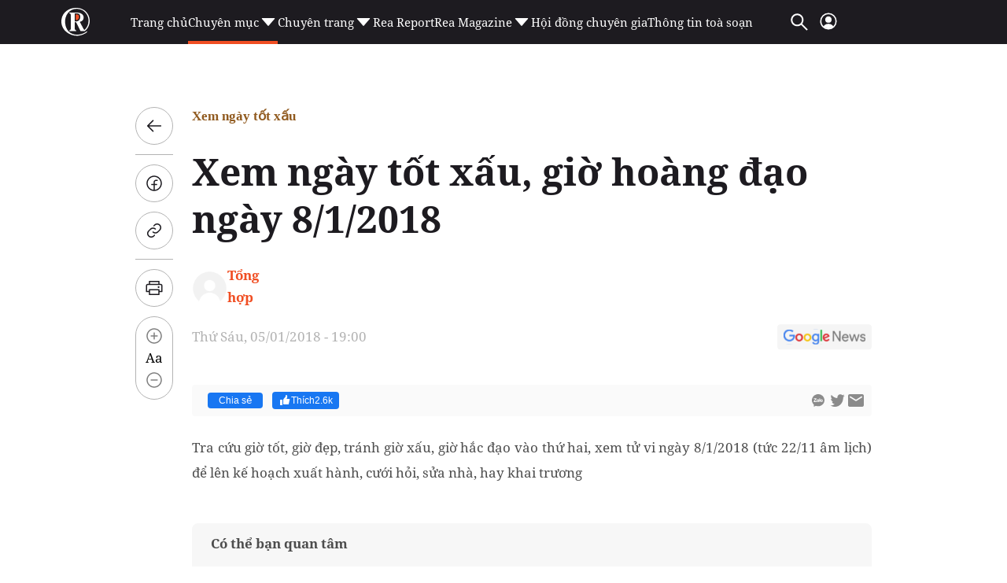

--- FILE ---
content_type: text/html; charset=utf-8
request_url: https://reatimes.vn/ajax-boxcungchuyenmuc/20242.htm
body_size: 945
content:
        
        <div class="box-category-item" data-newsid="20230465">
            <a class="box-category-link-with-avatar img-resize" href="/xem-ngay-tot-xau-gio-hoang-dao-ngay-28102018-20230465.htm" title="Xem ng&#xE0;y t&#x1ED1;t x&#x1EA5;u, gi&#x1EDD; ho&#xE0;ng &#x111;&#x1EA1;o ng&#xE0;y 28/10/2018" data-id="20230465" data-newstype="0">
                <img loading="lazy" src="https://cdn1z.reatimes.vn/zoom/264_165/mediav2/media_old/media/uploaded/1/2016/10/28/xem-ngay-tot-chuyen-nha-thang-8-nam-20151.jpg" alt="Xem ng&#224;y tốt xấu, giờ ho&#224;ng đạo ng&#224;y 28/10/2018" width="264" height="165" data-type="avatar" class="box-category-avatar lazy" />
            </a>
            <div class="box-category-content">
                <h3 class="box-category-title-text">
                        <a data-type="title" data-linktype="newsdetail" class="box-category-link-title" href="/xem-ngay-tot-xau-gio-hoang-dao-ngay-28102018-20230465.htm" title="Xem ng&#xE0;y t&#x1ED1;t x&#x1EA5;u, gi&#x1EDD; ho&#xE0;ng &#x111;&#x1EA1;o ng&#xE0;y 28/10/2018" data-id="20230465" data-newstype="0">
                            Xem ng&#xE0;y t&#x1ED1;t x&#x1EA5;u, gi&#x1EDD; ho&#xE0;ng &#x111;&#x1EA1;o ng&#xE0;y 28/10/2018
                        </a>
                </h3>
                <a class="box-category-category"  href="/xem-ngay-tot-xau.htm" title="Xem ng&#xE0;y t&#x1ED1;t x&#x1EA5;u">Xem ng&#xE0;y t&#x1ED1;t x&#x1EA5;u</a>
                <span class="box-category-time time-ago" title="10/28/2018 07:00:00"></span>
                    <p data-type="sapo" class="box-category-sapo need-trimline" data-trimline="2">Tra c&#x1EE9;u gi&#x1EDD; t&#x1ED1;t, gi&#x1EDD; &#x111;&#x1EB9;p, tr&#xE1;nh gi&#x1EDD; x&#x1EA5;u, gi&#x1EDD; h&#x1EAF;c &#x111;&#x1EA1;o v&#xE0;o ch&#x1EE7; nh&#x1EAD;t, xem t&#x1EED; vi ng&#xE0;y 28/10/2018 (t&#x1EE9;c 20/9 &#xE2;m l&#x1ECB;ch) &#x111;&#x1EC3; l&#xEA;n k&#x1EBF; ho&#x1EA1;ch xu&#x1EA5;t h&#xE0;nh, c&#x1B0;&#x1EDB;i h&#x1ECF;i, s&#x1EED;a nh&#xE0;, hay khai tr&#x1B0;&#x1A1;ng</p>
            </div>
        </div>
        <div class="box-category-item" data-newsid="20230449">
            <a class="box-category-link-with-avatar img-resize" href="/xem-ngay-tot-xau-gio-hoang-dao-ngay-27102018-20230449.htm" title="Xem ng&#xE0;y t&#x1ED1;t x&#x1EA5;u, gi&#x1EDD; ho&#xE0;ng &#x111;&#x1EA1;o ng&#xE0;y 27/10/2018" data-id="20230449" data-newstype="0">
                <img loading="lazy" src="https://cdn1z.reatimes.vn/zoom/264_165/mediav2/media_old/media/uploaded/1/2016/10/28/xem-ngay-tot-chuyen-nha-thang-8-nam-20151.jpg" alt="Xem ng&#224;y tốt xấu, giờ ho&#224;ng đạo ng&#224;y 27/10/2018" width="264" height="165" data-type="avatar" class="box-category-avatar lazy" />
            </a>
            <div class="box-category-content">
                <h3 class="box-category-title-text">
                        <a data-type="title" data-linktype="newsdetail" class="box-category-link-title" href="/xem-ngay-tot-xau-gio-hoang-dao-ngay-27102018-20230449.htm" title="Xem ng&#xE0;y t&#x1ED1;t x&#x1EA5;u, gi&#x1EDD; ho&#xE0;ng &#x111;&#x1EA1;o ng&#xE0;y 27/10/2018" data-id="20230449" data-newstype="0">
                            Xem ng&#xE0;y t&#x1ED1;t x&#x1EA5;u, gi&#x1EDD; ho&#xE0;ng &#x111;&#x1EA1;o ng&#xE0;y 27/10/2018
                        </a>
                </h3>
                <a class="box-category-category"  href="/xem-ngay-tot-xau.htm" title="Xem ng&#xE0;y t&#x1ED1;t x&#x1EA5;u">Xem ng&#xE0;y t&#x1ED1;t x&#x1EA5;u</a>
                <span class="box-category-time time-ago" title="10/27/2018 07:00:00"></span>
                    <p data-type="sapo" class="box-category-sapo need-trimline" data-trimline="2">Tra c&#x1EE9;u gi&#x1EDD; t&#x1ED1;t, gi&#x1EDD; &#x111;&#x1EB9;p, tr&#xE1;nh gi&#x1EDD; x&#x1EA5;u, gi&#x1EDD; h&#x1EAF;c &#x111;&#x1EA1;o v&#xE0;o th&#x1EE9; b&#x1EA3;y, xem t&#x1EED; vi ng&#xE0;y 27/10/2018 (t&#x1EE9;c 19/9 &#xE2;m l&#x1ECB;ch) &#x111;&#x1EC3; l&#xEA;n k&#x1EBF; ho&#x1EA1;ch xu&#x1EA5;t h&#xE0;nh, c&#x1B0;&#x1EDB;i h&#x1ECF;i, s&#x1EED;a nh&#xE0;, hay khai tr&#x1B0;&#x1A1;ng</p>
            </div>
        </div>
        <div class="box-category-item" data-newsid="20230389">
            <a class="box-category-link-with-avatar img-resize" href="/xem-ngay-tot-xau-gio-hoang-dao-ngay-26102018-20230389.htm" title="Xem ng&#xE0;y t&#x1ED1;t x&#x1EA5;u, gi&#x1EDD; ho&#xE0;ng &#x111;&#x1EA1;o ng&#xE0;y 26/10/2018" data-id="20230389" data-newstype="0">
                <img loading="lazy" src="https://cdn1z.reatimes.vn/zoom/264_165/mediav2/media_old/media/uploaded/1/2016/10/28/xem-ngay-tot-chuyen-nha-thang-8-nam-20151.jpg" alt="Xem ng&#224;y tốt xấu, giờ ho&#224;ng đạo ng&#224;y 26/10/2018" width="264" height="165" data-type="avatar" class="box-category-avatar lazy" />
            </a>
            <div class="box-category-content">
                <h3 class="box-category-title-text">
                        <a data-type="title" data-linktype="newsdetail" class="box-category-link-title" href="/xem-ngay-tot-xau-gio-hoang-dao-ngay-26102018-20230389.htm" title="Xem ng&#xE0;y t&#x1ED1;t x&#x1EA5;u, gi&#x1EDD; ho&#xE0;ng &#x111;&#x1EA1;o ng&#xE0;y 26/10/2018" data-id="20230389" data-newstype="0">
                            Xem ng&#xE0;y t&#x1ED1;t x&#x1EA5;u, gi&#x1EDD; ho&#xE0;ng &#x111;&#x1EA1;o ng&#xE0;y 26/10/2018
                        </a>
                </h3>
                <a class="box-category-category"  href="/xem-ngay-tot-xau.htm" title="Xem ng&#xE0;y t&#x1ED1;t x&#x1EA5;u">Xem ng&#xE0;y t&#x1ED1;t x&#x1EA5;u</a>
                <span class="box-category-time time-ago" title="10/25/2018 07:00:00"></span>
                    <p data-type="sapo" class="box-category-sapo need-trimline" data-trimline="2">Tra c&#x1EE9;u gi&#x1EDD; t&#x1ED1;t, gi&#x1EDD; &#x111;&#x1EB9;p, tr&#xE1;nh gi&#x1EDD; x&#x1EA5;u, gi&#x1EDD; h&#x1EAF;c &#x111;&#x1EA1;o v&#xE0;o th&#x1EE9; s&#xE1;u, xem t&#x1EED; vi ng&#xE0;y 26/10/2018 (t&#x1EE9;c 18/9 &#xE2;m l&#x1ECB;ch) &#x111;&#x1EC3; l&#xEA;n k&#x1EBF; ho&#x1EA1;ch xu&#x1EA5;t h&#xE0;nh, c&#x1B0;&#x1EDB;i h&#x1ECF;i, s&#x1EED;a nh&#xE0;, hay khai tr&#x1B0;&#x1A1;ng</p>
            </div>
        </div>
        <div class="box-category-item" data-newsid="20230386">
            <a class="box-category-link-with-avatar img-resize" href="/xem-ngay-tot-xau-gio-hoang-dao-ngay-25102018-20230386.htm" title="Xem ng&#xE0;y t&#x1ED1;t x&#x1EA5;u, gi&#x1EDD; ho&#xE0;ng &#x111;&#x1EA1;o ng&#xE0;y 25/10/2018" data-id="20230386" data-newstype="0">
                <img loading="lazy" src="https://cdn1z.reatimes.vn/zoom/264_165/mediav2/media_old/media/uploaded/1/2016/10/28/xem-ngay-tot-chuyen-nha-thang-8-nam-20151.jpg" alt="Xem ng&#224;y tốt xấu, giờ ho&#224;ng đạo ng&#224;y 25/10/2018" width="264" height="165" data-type="avatar" class="box-category-avatar lazy" />
            </a>
            <div class="box-category-content">
                <h3 class="box-category-title-text">
                        <a data-type="title" data-linktype="newsdetail" class="box-category-link-title" href="/xem-ngay-tot-xau-gio-hoang-dao-ngay-25102018-20230386.htm" title="Xem ng&#xE0;y t&#x1ED1;t x&#x1EA5;u, gi&#x1EDD; ho&#xE0;ng &#x111;&#x1EA1;o ng&#xE0;y 25/10/2018" data-id="20230386" data-newstype="0">
                            Xem ng&#xE0;y t&#x1ED1;t x&#x1EA5;u, gi&#x1EDD; ho&#xE0;ng &#x111;&#x1EA1;o ng&#xE0;y 25/10/2018
                        </a>
                </h3>
                <a class="box-category-category"  href="/xem-ngay-tot-xau.htm" title="Xem ng&#xE0;y t&#x1ED1;t x&#x1EA5;u">Xem ng&#xE0;y t&#x1ED1;t x&#x1EA5;u</a>
                <span class="box-category-time time-ago" title="10/25/2018 07:00:00"></span>
                    <p data-type="sapo" class="box-category-sapo need-trimline" data-trimline="2">Tra c&#x1EE9;u gi&#x1EDD; t&#x1ED1;t, gi&#x1EDD; &#x111;&#x1EB9;p, tr&#xE1;nh gi&#x1EDD; x&#x1EA5;u, gi&#x1EDD; h&#x1EAF;c &#x111;&#x1EA1;o v&#xE0;o th&#x1EE9; n&#x103;m, xem t&#x1EED; vi ng&#xE0;y 25/10/2018 (t&#x1EE9;c 17/9 &#xE2;m l&#x1ECB;ch) &#x111;&#x1EC3; l&#xEA;n k&#x1EBF; ho&#x1EA1;ch xu&#x1EA5;t h&#xE0;nh, c&#x1B0;&#x1EDB;i h&#x1ECF;i, s&#x1EED;a nh&#xE0;, hay khai tr&#x1B0;&#x1A1;ng</p>
            </div>
        </div>
        <div class="box-category-item" data-newsid="20228429">
            <a class="box-category-link-with-avatar img-resize" href="/xem-ngay-tot-xau-gio-hoang-dao-ngay-2682018-20228429.htm" title="Xem ng&#xE0;y t&#x1ED1;t x&#x1EA5;u, gi&#x1EDD; ho&#xE0;ng &#x111;&#x1EA1;o ng&#xE0;y 26/8/2018" data-id="20228429" data-newstype="0">
                <img loading="lazy" src="https://cdn1z.reatimes.vn/zoom/264_165/mediav2/media_old/media/uploaded/1/2016/10/28/xem-ngay-tot-chuyen-nha-thang-8-nam-20151.jpg" alt="Xem ng&#224;y tốt xấu, giờ ho&#224;ng đạo ng&#224;y 26/8/2018" width="264" height="165" data-type="avatar" class="box-category-avatar lazy" />
            </a>
            <div class="box-category-content">
                <h3 class="box-category-title-text">
                        <a data-type="title" data-linktype="newsdetail" class="box-category-link-title" href="/xem-ngay-tot-xau-gio-hoang-dao-ngay-2682018-20228429.htm" title="Xem ng&#xE0;y t&#x1ED1;t x&#x1EA5;u, gi&#x1EDD; ho&#xE0;ng &#x111;&#x1EA1;o ng&#xE0;y 26/8/2018" data-id="20228429" data-newstype="0">
                            Xem ng&#xE0;y t&#x1ED1;t x&#x1EA5;u, gi&#x1EDD; ho&#xE0;ng &#x111;&#x1EA1;o ng&#xE0;y 26/8/2018
                        </a>
                </h3>
                <a class="box-category-category"  href="/xem-ngay-tot-xau.htm" title="Xem ng&#xE0;y t&#x1ED1;t x&#x1EA5;u">Xem ng&#xE0;y t&#x1ED1;t x&#x1EA5;u</a>
                <span class="box-category-time time-ago" title="08/24/2018 07:00:00"></span>
                    <p data-type="sapo" class="box-category-sapo need-trimline" data-trimline="2">Tra c&#x1EE9;u gi&#x1EDD; t&#x1ED1;t, gi&#x1EDD; &#x111;&#x1EB9;p, tr&#xE1;nh gi&#x1EDD; x&#x1EA5;u, gi&#x1EDD; h&#x1EAF;c &#x111;&#x1EA1;o v&#xE0;o ch&#x1EE7; nh&#x1EAD;t, xem t&#x1EED; vi ng&#xE0;y 26/8/2018 (t&#x1EE9;c 16/7 &#xE2;m l&#x1ECB;ch) &#x111;&#x1EC3; l&#xEA;n k&#x1EBF; ho&#x1EA1;ch xu&#x1EA5;t h&#xE0;nh, c&#x1B0;&#x1EDB;i h&#x1ECF;i, s&#x1EED;a nh&#xE0;, hay khai tr&#x1B0;&#x1A1;ng</p>
            </div>
        </div>




--- FILE ---
content_type: text/html; charset=utf-8
request_url: https://www.google.com/recaptcha/api2/aframe
body_size: 267
content:
<!DOCTYPE HTML><html><head><meta http-equiv="content-type" content="text/html; charset=UTF-8"></head><body><script nonce="TOuikKJzNaQi2U1eWz0NpQ">/** Anti-fraud and anti-abuse applications only. See google.com/recaptcha */ try{var clients={'sodar':'https://pagead2.googlesyndication.com/pagead/sodar?'};window.addEventListener("message",function(a){try{if(a.source===window.parent){var b=JSON.parse(a.data);var c=clients[b['id']];if(c){var d=document.createElement('img');d.src=c+b['params']+'&rc='+(localStorage.getItem("rc::a")?sessionStorage.getItem("rc::b"):"");window.document.body.appendChild(d);sessionStorage.setItem("rc::e",parseInt(sessionStorage.getItem("rc::e")||0)+1);localStorage.setItem("rc::h",'1769620818678');}}}catch(b){}});window.parent.postMessage("_grecaptcha_ready", "*");}catch(b){}</script></body></html>